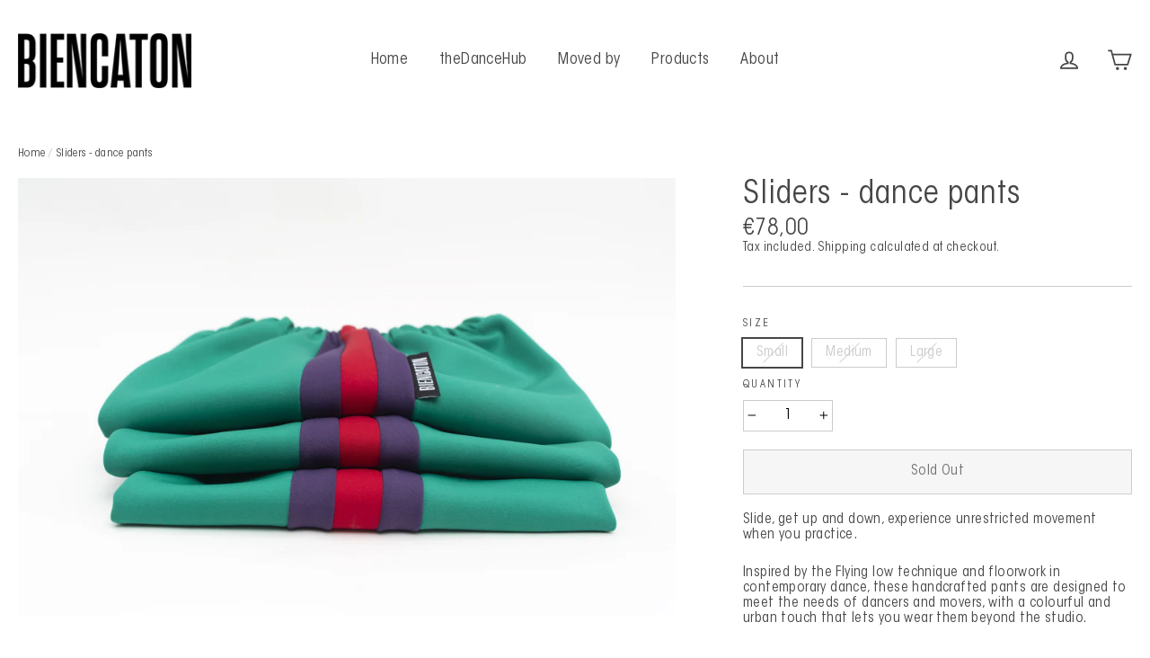

--- FILE ---
content_type: text/css
request_url: https://biencaton.com/cdn/shop/t/4/assets/product-filter.css?v=89894113454893815121728570675
body_size: -445
content:
// product filter styles // -------------------------------------------/ .size-filter{margin:0 15px 25px;text-align:center;>h3{font-weight:300;letter-spacing:-1px;display:inline-block;color:$black;margin:0 10px 0 0;line-height:36px;font-size:20px}.hide{display:none!important}.size-options{display:inline-block}.size-filter-option{display:inline-block;font-weight:400;padding:7px 15px;margin:0 8px 12px 0;font-style:normal;font-size:16px;text-transform:none;background-color:#0000;box-shadow:0 0 0 1px #000;font-family:ITC Avant Garde Gothic Std Book Condensed,sans-serif;letter-spacing:.025em;line-height:1.1;&:hover,&:active,&.js-current-filter{background:#b8bec3;color:#fff;opacity:1}&.js-not-filtering{opacity:.3}}}// end product filter styles ------------/{}
/*# sourceMappingURL=/cdn/shop/t/4/assets/product-filter.css.map?v=89894113454893815121728570675 */


--- FILE ---
content_type: text/javascript
request_url: https://biencaton.com/cdn/shop/t/4/assets/product-filter.js?v=96811150408048196311728570676
body_size: -415
content:
$(document).ready(function(){$(".size-filter-option").on("click",function(event){event.preventDefault(),$(this).removeClass("js-not-filtering").addClass("js-current-filter"),$(this).siblings(".size-filter-option").removeClass("js-current-filter").addClass("js-not-filtering");var filteringBy=$(this).text();filteringBy="size-"+filteringBy,console.log(filteringBy),filteringBy=="size-All"?$(".js-size-filter").removeClass("hide"):$(".js-size-filter").each(function(){$(this).hasClass(filteringBy)?($(this).removeClass("hide"),$(this).addClass("active-filter")):$(this).addClass("hide")})})});
//# sourceMappingURL=/cdn/shop/t/4/assets/product-filter.js.map?v=96811150408048196311728570676
